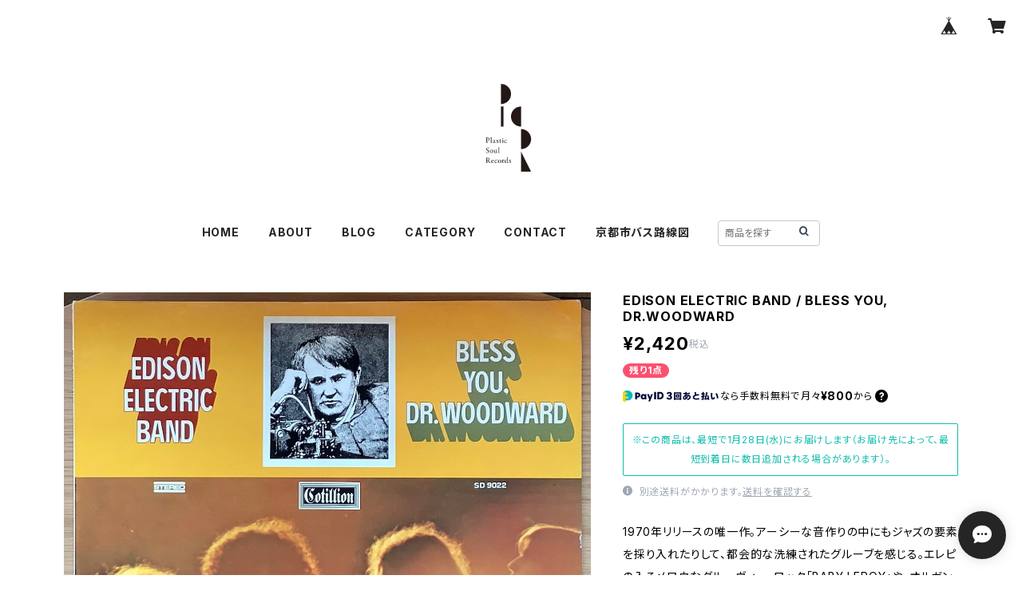

--- FILE ---
content_type: text/html; charset=UTF-8
request_url: https://www.plasticsoulrecord.com/items/87862086/reviews?format=user&score=all&page=1
body_size: 2995
content:
				<li class="review01__listChild">
			<figure class="review01__itemInfo">
				<a href="/items/126867093" class="review01__imgWrap">
					<img src="https://baseec-img-mng.akamaized.net/images/item/origin/689d5e1af36b76dc82c6fa483f4c12fc.jpg?imformat=generic&q=90&im=Resize,width=146,type=normal" alt="THE BEATLES / LET IT BE （豪華写真集付 BOX SET）" class="review01__img">
				</a>
				<figcaption class="review01__item">
					<i class="review01__iconImg ico--good"></i>
					<p class="review01__itemName">THE BEATLES / LET IT BE （豪華写真集付 BOX SET）</p>
										<time datetime="2026-01-16" class="review01__date">2026/01/16</time>
				</figcaption>
			</figure><!-- /.review01__itemInfo -->
						<p class="review01__comment">商品が無事到着しました。
レコード、ブック、ボックス、帯共に
信じられないほど状態が良く
本当に素晴らしいです！
さらに迅速で丁寧なご対応
ありがとうございました。</p>
									<p class="review01__reply">この度はご注文いただき、ありがとうございました。喜んでいただけて何よりです。</p>
					</li>
				<li class="review01__listChild">
			<figure class="review01__itemInfo">
				<a href="/items/114937224" class="review01__imgWrap">
					<img src="https://baseec-img-mng.akamaized.net/images/item/origin/fb07de5d3ebf57c3af9510f36bfae92e.jpg?imformat=generic&q=90&im=Resize,width=146,type=normal" alt="RICHARD THOMPSON / HAND OF KINDNESS" class="review01__img">
				</a>
				<figcaption class="review01__item">
					<i class="review01__iconImg ico--good"></i>
					<p class="review01__itemName">RICHARD THOMPSON / HAND OF KINDNESS</p>
										<time datetime="2026-01-08" class="review01__date">2026/01/08</time>
				</figcaption>
			</figure><!-- /.review01__itemInfo -->
								</li>
				<li class="review01__listChild">
			<figure class="review01__itemInfo">
				<a href="/items/123185657" class="review01__imgWrap">
					<img src="https://baseec-img-mng.akamaized.net/images/item/origin/76d013fa09f0326ff1feb46f117bd733.jpg?imformat=generic&q=90&im=Resize,width=146,type=normal" alt="SANDY DENNY / LIKE AN OLD FASHIONED WALTZ" class="review01__img">
				</a>
				<figcaption class="review01__item">
					<i class="review01__iconImg ico--good"></i>
					<p class="review01__itemName">SANDY DENNY / LIKE AN OLD FASHIONED WALTZ</p>
										<time datetime="2026-01-08" class="review01__date">2026/01/08</time>
				</figcaption>
			</figure><!-- /.review01__itemInfo -->
						<p class="review01__comment">やはりこのジャケットは良いですね。音もレコードでは感動もひとしおです。サンディファンの友人にも見せてあげたいです。</p>
									<p class="review01__reply">喜んでいただけて何よりです。今後もよろしくお願いいたします。</p>
					</li>
				<li class="review01__listChild">
			<figure class="review01__itemInfo">
				<a href="/items/112121744" class="review01__imgWrap">
					<img src="https://baseec-img-mng.akamaized.net/images/item/origin/79b474115172e69fc40c4a9d46165830.jpg?imformat=generic&q=90&im=Resize,width=146,type=normal" alt="THE WHO / LIVE AT LEEDS" class="review01__img">
				</a>
				<figcaption class="review01__item">
					<i class="review01__iconImg ico--good"></i>
					<p class="review01__itemName">THE WHO / LIVE AT LEEDS</p>
										<time datetime="2026-01-08" class="review01__date">2026/01/08</time>
				</figcaption>
			</figure><!-- /.review01__itemInfo -->
						<p class="review01__comment">迅速な対応、丁寧な梱包、そして良心的な価格に満足です！楽しい気分で聴かせてもらっています。</p>
									<p class="review01__reply">いつもご利用いただき、ありがとうございます。喜んでいただけて何よりです。</p>
					</li>
				<li class="review01__listChild">
			<figure class="review01__itemInfo">
				<a href="/items/71961127" class="review01__imgWrap">
					<img src="https://baseec-img-mng.akamaized.net/images/item/origin/ac8f14ffc6777f9bb3b18426968c1abb.jpg?imformat=generic&q=90&im=Resize,width=146,type=normal" alt="BADFINGER / MAGIC CHRISTIAN MUSIC" class="review01__img">
				</a>
				<figcaption class="review01__item">
					<i class="review01__iconImg ico--good"></i>
					<p class="review01__itemName">BADFINGER / MAGIC CHRISTIAN MUSIC</p>
										<time datetime="2026-01-08" class="review01__date">2026/01/08</time>
				</figcaption>
			</figure><!-- /.review01__itemInfo -->
						<p class="review01__comment">大好きなバンドの貴重盤をこんな簡単に入手できるとは思いませんでした。やはりレコードは格別ですね。</p>
									<p class="review01__reply">喜んでいただけて何よりです。</p>
					</li>
				<li class="review01__listChild">
			<figure class="review01__itemInfo">
				<a href="/items/79002422" class="review01__imgWrap">
					<img src="https://baseec-img-mng.akamaized.net/images/item/origin/23ca513eefba64be02ac7928dd4b214e.jpg?imformat=generic&q=90&im=Resize,width=146,type=normal" alt="JOHN DAVID SOUTHER / JOHN DAVID SOUTHER" class="review01__img">
				</a>
				<figcaption class="review01__item">
					<i class="review01__iconImg ico--good"></i>
					<p class="review01__itemName">JOHN DAVID SOUTHER / JOHN DAVID SOUTHER</p>
										<time datetime="2026-01-08" class="review01__date">2026/01/08</time>
				</figcaption>
			</figure><!-- /.review01__itemInfo -->
						<p class="review01__comment">オリジナル盤を入手できてとても満足しています。</p>
									<p class="review01__reply">喜んでいただけて何よりです。</p>
					</li>
				<li class="review01__listChild">
			<figure class="review01__itemInfo">
				<a href="/items/127898268" class="review01__imgWrap">
					<img src="https://baseec-img-mng.akamaized.net/images/item/origin/7b5c57d70bee02f18d1e10455686122c.jpg?imformat=generic&q=90&im=Resize,width=146,type=normal" alt="MIGHTY MAYTONES / MADNESS" class="review01__img">
				</a>
				<figcaption class="review01__item">
					<i class="review01__iconImg ico--good"></i>
					<p class="review01__itemName">MIGHTY MAYTONES / MADNESS</p>
										<time datetime="2025-12-24" class="review01__date">2025/12/24</time>
				</figcaption>
			</figure><!-- /.review01__itemInfo -->
								</li>
				<li class="review01__listChild">
			<figure class="review01__itemInfo">
				<a href="/items/126193726" class="review01__imgWrap">
					<img src="https://baseec-img-mng.akamaized.net/images/item/origin/f694ee4eaa52bc29dcb5afedd7fde4b6.jpg?imformat=generic&q=90&im=Resize,width=146,type=normal" alt="BRYN HAWORTH / SUNNY SIDE OF THE STREET" class="review01__img">
				</a>
				<figcaption class="review01__item">
					<i class="review01__iconImg ico--good"></i>
					<p class="review01__itemName">BRYN HAWORTH / SUNNY SIDE OF THE STREET</p>
										<time datetime="2025-11-25" class="review01__date">2025/11/25</time>
				</figcaption>
			</figure><!-- /.review01__itemInfo -->
						<p class="review01__comment">こんにちは。レコード無事、届きました。UK original盤が手に入るとは思いませんでした。どうもありがとう御座いました。またよろしくお願いいたします😍🔥</p>
									<p class="review01__reply">喜んでいただけて、何よりです。こちらこそよろしくお願いいたします。</p>
					</li>
				<li class="review01__listChild">
			<figure class="review01__itemInfo">
				<a href="/items/119331152" class="review01__imgWrap">
					<img src="https://baseec-img-mng.akamaized.net/images/item/origin/65711a9c3c5ddf6dadf798bf610ee631.jpg?imformat=generic&q=90&im=Resize,width=146,type=normal" alt="JEAN KNIGHT / A: MR.BIG STUFF / B : WHY I KEEP LOVING THESE MEMORIES" class="review01__img">
				</a>
				<figcaption class="review01__item">
					<i class="review01__iconImg ico--good"></i>
					<p class="review01__itemName">JEAN KNIGHT / A: MR.BIG STUFF / B : WHY I KEEP LOVING THESE MEMORIES</p>
										<time datetime="2025-09-24" class="review01__date">2025/09/24</time>
				</figcaption>
			</figure><!-- /.review01__itemInfo -->
								</li>
				<li class="review01__listChild">
			<figure class="review01__itemInfo">
				<a href="/items/118638559" class="review01__imgWrap">
					<img src="https://baseec-img-mng.akamaized.net/images/item/origin/ad5fdcf179341153c8d949c8be2f7076.jpg?imformat=generic&q=90&im=Resize,width=146,type=normal" alt="CAL TJADER / LAST BOLERO IN BERKLEY" class="review01__img">
				</a>
				<figcaption class="review01__item">
					<i class="review01__iconImg ico--good"></i>
					<p class="review01__itemName">CAL TJADER / LAST BOLERO IN BERKLEY</p>
										<time datetime="2025-09-22" class="review01__date">2025/09/22</time>
				</figcaption>
			</figure><!-- /.review01__itemInfo -->
								</li>
				<li class="review01__listChild">
			<figure class="review01__itemInfo">
				<a href="/items/117996699" class="review01__imgWrap">
					<img src="https://baseec-img-mng.akamaized.net/images/item/origin/a525da8cf286a78b6a33d409f10838d3.jpg?imformat=generic&q=90&im=Resize,width=146,type=normal" alt="MOBY GRAPE / WOW" class="review01__img">
				</a>
				<figcaption class="review01__item">
					<i class="review01__iconImg ico--good"></i>
					<p class="review01__itemName">MOBY GRAPE / WOW</p>
										<time datetime="2025-09-10" class="review01__date">2025/09/10</time>
				</figcaption>
			</figure><!-- /.review01__itemInfo -->
						<p class="review01__comment">こんにちは✨😃❗️ レコード無事届きました。以前から欲しかった一枚です。“grape Jam”は持ってましたが、本作品は持ってなかった一枚です。またよろしくお願いいたします。🙏👍</p>
									<p class="review01__reply">無事にお届けできて何よりです。こちらこそ、よろしくお願いいたします。</p>
					</li>
				<li class="review01__listChild">
			<figure class="review01__itemInfo">
				<a href="/items/96984508" class="review01__imgWrap">
					<img src="https://baseec-img-mng.akamaized.net/images/item/origin/5c3a1c51683b08222ccd85579b78d618.jpg?imformat=generic&q=90&im=Resize,width=146,type=normal" alt="PUBLIC IMAGE LTD. / A: HOME / B: ROUND" class="review01__img">
				</a>
				<figcaption class="review01__item">
					<i class="review01__iconImg ico--good"></i>
					<p class="review01__itemName">PUBLIC IMAGE LTD. / A: HOME / B: ROUND</p>
										<time datetime="2025-05-11" class="review01__date">2025/05/11</time>
				</figcaption>
			</figure><!-- /.review01__itemInfo -->
						<p class="review01__comment">非常に良い取引が出来ました。pay-id 使い出したばかりで、レビューコメント欄があることを知りませんでした。評価遅くなり大変申し訳ありませんでした。また、宜しくお願いします。</p>
									<p class="review01__reply">この度はご購入いただき、誠にありがとうございます。
今後とも、よろしくお願いいたします。</p>
					</li>
				<li class="review01__listChild">
			<figure class="review01__itemInfo">
				<a href="/items/66940127" class="review01__imgWrap">
					<img src="https://baseec-img-mng.akamaized.net/images/item/origin/fd6c5d1e4a87a54efe68c143c88606eb.jpg?imformat=generic&q=90&im=Resize,width=146,type=normal" alt="DEAF SCHOOL / ENGLISH BOYS  WORKING GIRLS" class="review01__img">
				</a>
				<figcaption class="review01__item">
					<i class="review01__iconImg ico--good"></i>
					<p class="review01__itemName">DEAF SCHOOL / ENGLISH BOYS  WORKING GIRLS</p>
										<time datetime="2025-04-10" class="review01__date">2025/04/10</time>
				</figcaption>
			</figure><!-- /.review01__itemInfo -->
						<p class="review01__comment">今回初めて利用させて頂きました。
オーダーしてからの迅速なご対応ありがとうございました。無事到着しました。
ずっと探していたレコードだったので感無量です！
今後とも宜しくお願い致します😊</p>
									<p class="review01__reply">お役に立てて、何よりです。
今後とも、よろしくお願いいたします。</p>
					</li>
				<li class="review01__listChild">
			<figure class="review01__itemInfo">
				<a href="/items/101769133" class="review01__imgWrap">
					<img src="https://baseec-img-mng.akamaized.net/images/item/origin/2ab3bdbf1351be314432393485fbe2cc.jpg?imformat=generic&q=90&im=Resize,width=146,type=normal" alt="久保田麻琴と夕焼け楽団 / SUNSET GANG" class="review01__img">
				</a>
				<figcaption class="review01__item">
					<i class="review01__iconImg ico--good"></i>
					<p class="review01__itemName">久保田麻琴と夕焼け楽団 / SUNSET GANG</p>
										<time datetime="2025-03-19" class="review01__date">2025/03/19</time>
				</figcaption>
			</figure><!-- /.review01__itemInfo -->
						<p class="review01__comment">今晩は、「久保田真琴-Sunset Gang」アナログ盤 無事届きました、ありがとうございます、以前からレコードで欲しい１枚でした、ターンテーブルに乗せるのが楽しみです☺️
これからもよろしくお願いいたします🙏👍</p>
									<p class="review01__reply">いつもご利用いただき、誠にありがとうございます。
無事にお届けできてよかったです。
これからも素敵なレコードをアップしていきますので、
よろしくお願いいたします。</p>
					</li>
				<li class="review01__listChild">
			<figure class="review01__itemInfo">
				<a href="/items/82741443" class="review01__imgWrap">
					<img src="https://baseec-img-mng.akamaized.net/images/item/origin/3daeeb6875f50b3f04ee29ef87e0db6e.jpg?imformat=generic&q=90&im=Resize,width=146,type=normal" alt="HERB PEDERSEN / SOUTHWEST" class="review01__img">
				</a>
				<figcaption class="review01__item">
					<i class="review01__iconImg ico--good"></i>
					<p class="review01__itemName">HERB PEDERSEN / SOUTHWEST</p>
										<time datetime="2025-03-01" class="review01__date">2025/03/01</time>
				</figcaption>
			</figure><!-- /.review01__itemInfo -->
								</li>
				<li class="review01__listChild">
			<figure class="review01__itemInfo">
				<a href="/items/86379119" class="review01__imgWrap">
					<img src="https://baseec-img-mng.akamaized.net/images/item/origin/df84652feaab04f5fd6fe5dd12e305fe.jpg?imformat=generic&q=90&im=Resize,width=146,type=normal" alt="CHIP TAYLOR / GASOLINE" class="review01__img">
				</a>
				<figcaption class="review01__item">
					<i class="review01__iconImg ico--good"></i>
					<p class="review01__itemName">CHIP TAYLOR / GASOLINE</p>
										<time datetime="2025-03-01" class="review01__date">2025/03/01</time>
				</figcaption>
			</figure><!-- /.review01__itemInfo -->
								</li>
				<li class="review01__listChild">
			<figure class="review01__itemInfo">
				<a href="/items/84020425" class="review01__imgWrap">
					<img src="https://baseec-img-mng.akamaized.net/images/item/origin/27d8c394c82e366ebacdbe8bc843ecba.jpg?imformat=generic&q=90&im=Resize,width=146,type=normal" alt="SAM NEELY / LOVING YOU JUST CROSSED MY MIND" class="review01__img">
				</a>
				<figcaption class="review01__item">
					<i class="review01__iconImg ico--good"></i>
					<p class="review01__itemName">SAM NEELY / LOVING YOU JUST CROSSED MY MIND</p>
										<time datetime="2025-03-01" class="review01__date">2025/03/01</time>
				</figcaption>
			</figure><!-- /.review01__itemInfo -->
								</li>
				<li class="review01__listChild">
			<figure class="review01__itemInfo">
				<a href="/items/88336405" class="review01__imgWrap">
					<img src="https://baseec-img-mng.akamaized.net/images/item/origin/69d8e04b4845d562105410d4c3ccaa2a.jpg?imformat=generic&q=90&im=Resize,width=146,type=normal" alt="ANDY ROBINSON / BREAK OUT OF THE CITY" class="review01__img">
				</a>
				<figcaption class="review01__item">
					<i class="review01__iconImg ico--good"></i>
					<p class="review01__itemName">ANDY ROBINSON / BREAK OUT OF THE CITY</p>
										<time datetime="2025-03-01" class="review01__date">2025/03/01</time>
				</figcaption>
			</figure><!-- /.review01__itemInfo -->
								</li>
				<li class="review01__listChild">
			<figure class="review01__itemInfo">
				<a href="/items/88787667" class="review01__imgWrap">
					<img src="https://baseec-img-mng.akamaized.net/images/item/origin/89d624f5de4c1344a8d41ccd33a02cf1.jpg?imformat=generic&q=90&im=Resize,width=146,type=normal" alt="MARLIN GREENE / TIPTOE PAST THE DRAGON" class="review01__img">
				</a>
				<figcaption class="review01__item">
					<i class="review01__iconImg ico--good"></i>
					<p class="review01__itemName">MARLIN GREENE / TIPTOE PAST THE DRAGON</p>
										<time datetime="2025-03-01" class="review01__date">2025/03/01</time>
				</figcaption>
			</figure><!-- /.review01__itemInfo -->
								</li>
				<li class="review01__listChild">
			<figure class="review01__itemInfo">
				<a href="/items/91140155" class="review01__imgWrap">
					<img src="https://baseec-img-mng.akamaized.net/images/item/origin/32fb9be51e6f82a75085d7a6a0b3f0d5.jpg?imformat=generic&q=90&im=Resize,width=146,type=normal" alt="CASHMAN &amp; WEST / MOONDOG SERENADE" class="review01__img">
				</a>
				<figcaption class="review01__item">
					<i class="review01__iconImg ico--good"></i>
					<p class="review01__itemName">CASHMAN &amp; WEST / MOONDOG SERENADE</p>
										<time datetime="2025-03-01" class="review01__date">2025/03/01</time>
				</figcaption>
			</figure><!-- /.review01__itemInfo -->
						<p class="review01__comment">迅速丁寧な対応でまた利用させていただきたいと思いました。商品ページに記載してあるアーティスト情報等もとても参考になり、今回購入させて頂いた商品全てお気に入りとなりました。ありがとうございました。</p>
									<p class="review01__reply">こちらこそ、ありがとうございます。
また、いろいろレコードをアップしていきますので、
ご覧になっていただければ幸いです。</p>
					</li>
		